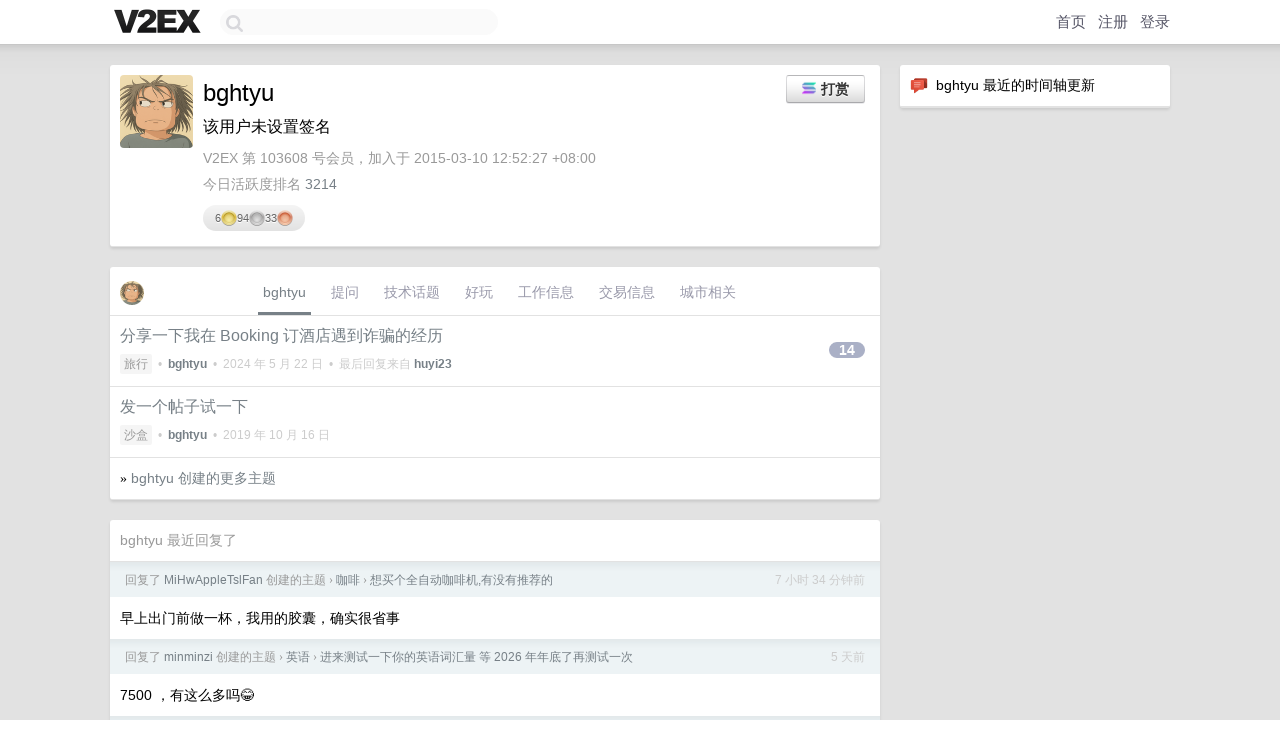

--- FILE ---
content_type: text/html; charset=UTF-8
request_url: https://jp.v2ex.com/member/bghtyu
body_size: 6908
content:
<!DOCTYPE html>
<html lang="zh-CN">
<head>
    <meta name="Content-Type" content="text/html;charset=utf-8">
    <meta name="Referrer" content="unsafe-url">
    <meta content="True" name="HandheldFriendly">
    
    <meta name="theme-color" content="#ffffff">
    
    
    <meta name="apple-mobile-web-app-capable" content="yes" />
<meta name="mobile-web-app-capable" content="yes" />
<meta name="detectify-verification" content="d0264f228155c7a1f72c3d91c17ce8fb" />
<meta name="p:domain_verify" content="b87e3b55b409494aab88c1610b05a5f0"/>
<meta name="alexaVerifyID" content="OFc8dmwZo7ttU4UCnDh1rKDtLlY" />
<meta name="baidu-site-verification" content="D00WizvYyr" />
<meta name="msvalidate.01" content="D9B08FEA08E3DA402BF07ABAB61D77DE" />
<meta property="wb:webmaster" content="f2f4cb229bda06a4" />
<meta name="google-site-verification" content="LM_cJR94XJIqcYJeOCscGVMWdaRUvmyz6cVOqkFplaU" />
<meta name="wwads-cn-verify" content="c8ffe9a587b126f152ed3d89a146b445" />
<script type="text/javascript" src="https://cdn.wwads.cn/js/makemoney.js" async></script>
<script async src="https://pagead2.googlesyndication.com/pagead/js/adsbygoogle.js?client=ca-pub-5060390720525238"
     crossorigin="anonymous"></script>
    
    <title>V2EX › bghtyu</title>
    <link rel="dns-prefetch" href="https://static.v2ex.com/" />
<link rel="dns-prefetch" href="https://cdn.v2ex.com/" />
<link rel="dns-prefetch" href="https://i.v2ex.co/" />
<link rel="dns-prefetch" href="https://www.google-analytics.com/" />    
    <style>
        body {
            min-width: 820px;
            font-family: "Helvetica Neue", "Luxi Sans", "Segoe UI", "Hiragino Sans GB", "Microsoft Yahei", sans-serif, "Apple Logo";
        }
    </style>
    <link rel="stylesheet" type="text/css" media="screen" href="/assets/c5cbeb747d47558e3043308a6db51d2046fbbcae-combo.css?t=1768906800">
    
    <script>
        const SITE_NIGHT = 0;
    </script>
    <link rel="stylesheet" href="/static/css/vendor/tomorrow.css?v=3c006808236080a5d98ba4e64b8f323f" type="text/css">
    
    <link rel="icon" sizes="192x192" href="/static/icon-192.png">
    <link rel="apple-touch-icon" sizes="180x180" href="/static/apple-touch-icon-180.png?v=91e795b8b5d9e2cbf2d886c3d4b7d63c">
    
    <link rel="shortcut icon" href="https://cdn.v2ex.com/avatar/3e3c/e945/103608_large.png?m=1747034630" type="image/png">
    
    
    <link rel="manifest" href="/manifest.webmanifest">
    <script>
        const LANG = 'zhcn';
        const FEATURES = ['search', 'favorite-nodes-sort'];
    </script>
    <script src="/assets/e018fd2b900d7499242ac6e8286c94e0e0cc8e0d-combo.js?t=1768906800" defer></script>
    <meta name="description" content="bghtyu&#39;s profile on V2EX">
    
    <link rel="alternate" type="application/atom+xml" href="/feed/member/bghtyu.xml">
    
    
    <link rel="canonical" href="https://www.v2ex.com/member/bghtyu">
    
    

<script>
    const address = "8SjkzJvj5ZhuF7bJBGbyytEjznSGpQNSA9yimZBCdaNf";
</script>

<script>
	document.addEventListener("DOMContentLoaded", function(event) {
		protectTraffic();

        tippy('[title]', {
        placement: 'bottom',
        arrow: true,
        arrowTransform: 'translateY(-2px)'
        });

        
        initTipModal("8SjkzJvj5ZhuF7bJBGbyytEjznSGpQNSA9yimZBCdaNf");
        

        const topicLinks = document.getElementsByClassName('topic-link');
const moreLinks = document.getElementsByClassName('count_livid');
const orangeLinks = document.getElementsByClassName('count_orange');
// merge non-duplicate arrays
const links = Array.from(new Set([...topicLinks, ...moreLinks, ...orangeLinks]));
for (link in links) {
    let aLink = links[link];
    if (aLink === undefined) {
        continue;
    }
    if (!aLink.hasAttribute || !aLink.hasAttribute('href')) {
        continue;
    }
    let href = aLink.getAttribute('href');
    if (href && href.startsWith('/t/')) {
        // href is something like "/t/1234#reply567"
        const topicID = href.split('/')[2].split('#')[0];
        const key = "tp" + topicID;
        const value = lscache.get(key);
        if (value) {
            const anchor = href.split('#')[1];
            const newHref = "/t/" + topicID + "?p=" + value + "#" + anchor;
            aLink.setAttribute('href', newHref);
            console.log("Set p for topic " + topicID + " to " + value + ": " + newHref);
        }
    }
}
	});
</script>
<script type="text/javascript">
function format(tpl) {
    var index = 1, items = arguments;
    return (tpl || '').replace(/{(\w*)}/g, function(match, p1) {
        return items[index++] || p1 || match;
    });
}
function loadCSS(url, callback) {
    return $('<link type="text/css" rel="stylesheet"/>')
        .attr({ href: url })
        .on('load', callback)
        .appendTo(document.head);
}
function lazyGist(element) {
    var $btn = $(element);
    var $self = $(element).parent();
    var $link = $self.find('a');
    $btn.prop('disabled', 'disabled').text('Loading...');
    $.getJSON(format('{}.json?callback=?', $link.prop('href').replace($link.prop('hash'), '')))
        .done(function(data) {
            loadCSS(data.stylesheet, function() {
                $self.replaceWith(data.div);
                $('.gist .gist-file .gist-meta a').filter(function() { return this.href === $link.prop('href'); }).parents('.gist-file').siblings().remove();
            });
        })
        .fail(function() { $self.replaceWith($('<a>').attr('href', url).text(url)); });
}
</script>

    
</head>
<body>
    

<div id="tip-modal" onclick="dismissTipModal()">
    <div class="tip-modal-content">
        <div class="tip-modal-tabs">
            <div id="v2ex-tab" class="tip-modal-tab" onclick="selectToken('v2ex')">$V2EX</div>
            <div id="solana-tab" class="tip-modal-tab" onclick="selectToken('solana')">Solana</div>
        </div>
        <div class="tip-modal-inner">
            <div class="tip-modal-title">
                <img id="tip-token-icon" src="/static/img/solana/solana.png" style="width: 1em; height: 1em;" />
                <div class="tip-modal-give-to">Give <span id="tip-token-symbol">SOL</span> to <span id="tip-to"></span> <img src="/static/img/copy.svg"
                        style="width: 1em; height: 1em; cursor: pointer; filter: var(--icon-secondary-filter); vertical-align: top;"
                        alt="Copy Address" onclick="copyAddress()"></div>
            </div>

            <div id="tip-message" class="tip-message">使用 SOL 向 bghtyu 打赏，数额会 100% 进入 bghtyu 的钱包。</div>

            <div class="tip-amount-container">
                <input type="text" id="tip-amount" value="0.005" />
            </div>
            <div class="tip-memo-container">
                <input type="text" id="tip-memo" placeholder="可选：附言" maxlength="200" />
            </div>
            <div class="flex-one-row gap10">
                <div class="tip-button-container"><button id="tip-button" class="super normal button">发送</button></div>
                <div style="flex: 1; text-align: right" id="token-balance"></div>
            </div>
            <div id="message-box"></div>
        </div>
    </div>
</div>



    
    <div id="Top">
        <div class="content">
            <div class="site-nav">
                <a href="/" name="top" title="way to explore"><div id="Logo"></div></a>
                <div id="search-container">
                    <input id="search" type="text" maxlength="128" autocomplete="off" tabindex="1">
                    <div id="search-result" class="box"></div>
                </div>
                <div class="tools" >
                
                    <a href="/" class="top">首页</a>
                    <a href="/signup" class="top">注册</a>
                    <a href="/signin" class="top">登录</a>
                
                </div>
            </div>
        </div>
    </div>
    
    <div id="Wrapper">
        <div class="content">
            
            <div id="Leftbar"></div>
            <div id="Rightbar">
                <div class="sep20"></div>
                






<div class="box">
    <div class="cell"><img src="/static/img/neue_comment.png" width="18" align="absmiddle" /> &nbsp;bghtyu 最近的时间轴更新</div>
    <div id="statuses">
        
    </div>
</div>
<div class="sep20"></div>






            </div>
            <div id="Main">
                <div class="sep20"></div>
                
<div class="box">
    <div class="cell">
    <table cellpadding="0" cellspacing="0" border="0" width="100%">
        <tr>
            <td width="73" valign="top" align="center"><img src="https://cdn.v2ex.com/avatar/3e3c/e945/103608_xlarge.png?m=1747034630" class="avatar" border="0" align="default" width="73" style="width: 73px; max-height: 73px;" alt="bghtyu" data-uid="103608" /><div class="sep10"></div></td>
            <td width="10"></td>
            <td width="auto" valign="top" align="left">
                <div class="fr">
                
                    <button class="super normal button" style="margin-right: 5px;" title="使用 SOL 或者 $V2EX 打赏" onclick="showTipModal()"><img src="/static/img/solana/solana.png" align="absmiddle" style="vertical-align: text-top; padding-right: 5px;" /><span>打赏</span></button>
                
                
                </div>
                <h1 style="margin-bottom: 5px;">bghtyu</h1>
                
                <span class="bigger">该用户未设置签名</span>
                
                <div class="sep10"></div>
                <span class="gray">V2EX 第 103608 号会员，加入于 2015-03-10 12:52:27 +08:00<div class="sep5"></div>今日活跃度排名 <a href="/top/dau">3214</a>
                
                
                </span>
                <div class="sep10"></div><div class="balance_area" style="">6 <img src="/static/img/gold@2x.png" height="16" alt="G" border="0" /> 94 <img src="/static/img/silver@2x.png" height="16" alt="S" border="0" /> 33 <img src="/static/img/bronze@2x.png" height="16" alt="B" border="0" /></div>
            </td>
        </tr>
    </table>
    <div class="sep5"></div>
</div>
    
    
    
    
    
    
</div>
<div class="sep20"></div>
<div class="box">
    <div class="cell_tabs flex-one-row">
        <div>
        <img src="https://cdn.v2ex.com/avatar/3e3c/e945/103608_normal.png?m=1747034630" width="24" style="border-radius: 24px; margin-top: -2px;" border="0" />
        </div>
        <div style="flex: 1;"><a href="/member/bghtyu" class="cell_tab_current">bghtyu</a><a href="/member/bghtyu/qna" class="cell_tab">提问</a><a href="/member/bghtyu/tech" class="cell_tab">技术话题</a><a href="/member/bghtyu/play" class="cell_tab">好玩</a><a href="/member/bghtyu/jobs" class="cell_tab">工作信息</a><a href="/member/bghtyu/deals" class="cell_tab">交易信息</a><a href="/member/bghtyu/city" class="cell_tab">城市相关</a></div>
    </div>
    
    











<div class="cell item" style="">
    <table cellpadding="0" cellspacing="0" border="0" width="100%">
        <tr>
            
            <td width="auto" valign="middle"><span class="item_title"><a href="/t/1042617#reply14" class="topic-link" id="topic-link-1042617">分享一下我在 Booking 订酒店遇到诈骗的经历</a></span>
            <div class="sep5"></div>
            <span class="topic_info"><div class="votes"></div><a class="node" href="/go/travel">旅行</a> &nbsp;•&nbsp; <strong><a href="/member/bghtyu">bghtyu</a></strong> &nbsp;•&nbsp; <span title="2024-05-22 18:33:39 +08:00">2024 年 5 月 22 日</span> &nbsp;•&nbsp; 最后回复来自 <strong><a href="/member/huyi23">huyi23</a></strong></span>
            </td>
            <td width="70" align="right" valign="middle">
                
                <a href="/t/1042617#reply14" class="count_livid">14</a>
                
            </td>
        </tr>
    </table>
</div>














<div class="cell item" style="">
    <table cellpadding="0" cellspacing="0" border="0" width="100%">
        <tr>
            
            <td width="auto" valign="middle"><span class="item_title"><a href="/t/609758#reply0" class="topic-link" id="topic-link-609758">发一个帖子试一下</a></span>
            <div class="sep5"></div>
            <span class="topic_info"><div class="votes"></div><a class="node" href="/go/sandbox">沙盒</a> &nbsp;•&nbsp; <strong><a href="/member/bghtyu">bghtyu</a></strong> &nbsp;•&nbsp; <span title="2019-10-16 09:27:20 +08:00">2019 年 10 月 16 日</span></span>
            </td>
            <td width="70" align="right" valign="middle">
                
            </td>
        </tr>
    </table>
</div>



    
    <div class="inner"><span class="chevron">»</span> <a href="/member/bghtyu/topics">bghtyu 创建的更多主题</a></div>
    
    
</div>
<div class="sep20"></div>
<div class="box">
    <div class="cell"><span class="gray">bghtyu 最近回复了</span></div>
    
    
    <div class="dock_area">
        <table cellpadding="0" cellspacing="0" border="0" width="100%">
            <tr>
                <td style="padding: 10px 15px 8px 15px; font-size: 12px; text-align: left;"><div class="fr"><span class="fade" title="2026-01-20 11:25:35 +08:00">7 小时 34 分钟前</span> </div><span class="gray">回复了 <a href="/member/MiHwAppleTslFan">MiHwAppleTslFan</a> 创建的主题 <span class="chevron">›</span> <a href="/go/coffee">咖啡</a> <span class="chevron">›</span> <a href="/t/1186985#reply68">想买个全自动咖啡机,有没有推荐的</a></span></td>
            </tr>
        </table>
    </div>
    <div class="inner">
        <div class="reply_content">早上出门前做一杯，我用的胶囊，确实很省事</div>
    </div>
    
    
    
    <div class="dock_area">
        <table cellpadding="0" cellspacing="0" border="0" width="100%">
            <tr>
                <td style="padding: 10px 15px 8px 15px; font-size: 12px; text-align: left;"><div class="fr"><span class="fade" title="2026-01-15 10:24:51 +08:00">5 天前</span> </div><span class="gray">回复了 <a href="/member/minminzi">minminzi</a> 创建的主题 <span class="chevron">›</span> <a href="/go/english">英语</a> <span class="chevron">›</span> <a href="/t/1185768#reply158">进来测试一下你的英语词汇量 等 2026 年年底了再测试一次</a></span></td>
            </tr>
        </table>
    </div>
    <div class="inner">
        <div class="reply_content">7500 ，有这么多吗😂</div>
    </div>
    
    
    
    <div class="dock_area">
        <table cellpadding="0" cellspacing="0" border="0" width="100%">
            <tr>
                <td style="padding: 10px 15px 8px 15px; font-size: 12px; text-align: left;"><div class="fr"><span class="fade" title="2026-01-15 09:57:16 +08:00">5 天前</span> </div><span class="gray">回复了 <a href="/member/kiritoyui">kiritoyui</a> 创建的主题 <span class="chevron">›</span> <a href="/go/apple">Apple</a> <span class="chevron">›</span> <a href="/t/1185766#reply191">apple 钱包已经可以添加 visa 卡</a></span></td>
            </tr>
        </table>
    </div>
    <div class="inner">
        <div class="reply_content">招行的 VISA 单标添加成功了。在新加坡之类的地方可以直接刷地铁用</div>
    </div>
    
    
    
    
    
    <div class="dock_area">
        <table cellpadding="0" cellspacing="0" border="0" width="100%">
            <tr>
                <td style="padding: 10px 15px 8px 15px; font-size: 12px; text-align: left;"><div class="fr"><span class="fade" title="2025-12-24 10:10:07 +08:00">2025 年 12 月 24 日</span> </div><span class="gray">回复了 <a href="/member/yovo">yovo</a> 创建的主题 <span class="chevron">›</span> <a href="/go/qna">问与答</a> <span class="chevron">›</span> <a href="/t/1180795#reply44">Gemini 对“v2ex”类提问的异常响应现象</a></span></td>
            </tr>
        </table>
    </div>
    <div class="inner">
        <div class="reply_content"><a target="_blank" href="https://i.imgur.com/a/QT2udL8.png" rel="nofollow noopener">https://i.imgur.com/a/QT2udL8.png</a><br />用 Workspace 的 Pro 账号也可以复现</div>
    </div>
    
    
    
    <div class="dock_area">
        <table cellpadding="0" cellspacing="0" border="0" width="100%">
            <tr>
                <td style="padding: 10px 15px 8px 15px; font-size: 12px; text-align: left;"><div class="fr"><span class="fade" title="2025-12-23 10:38:56 +08:00">2025 年 12 月 23 日</span> </div><span class="gray">回复了 <a href="/member/nbShark">nbShark</a> 创建的主题 <span class="chevron">›</span> <a href="/go/career">职场话题</a> <span class="chevron">›</span> <a href="/t/1180577#reply16">请教老哥们关于“内容质量专员 CQC”这个岗位的一些问题</a></span></td>
            </tr>
        </table>
    </div>
    <div class="inner">
        <div class="reply_content">就是字节审核员吧，之前 cqc 有几万人呢。人工审核或者是标柱数据用来训练机审的模型</div>
    </div>
    
    
    
    <div class="dock_area">
        <table cellpadding="0" cellspacing="0" border="0" width="100%">
            <tr>
                <td style="padding: 10px 15px 8px 15px; font-size: 12px; text-align: left;"><div class="fr"><span class="fade" title="2025-12-23 10:33:36 +08:00">2025 年 12 月 23 日</span> </div><span class="gray">回复了 <a href="/member/Dabney">Dabney</a> 创建的主题 <span class="chevron">›</span> <a href="/go/security">信息安全</a> <span class="chevron">›</span> <a href="/t/1180559#reply101">比较好奇，为什么昨晚快手的审核手段失效？</a></span></td>
            </tr>
        </table>
    </div>
    <div class="inner">
        <div class="reply_content">按说直播都是有预案的，机审人审故障多少分钟要关闭新的开播，多少分钟直播要断流。<br />要真是封禁接口被攻击这么大的事，居然不先断播吗</div>
    </div>
    
    
    
    <div class="dock_area">
        <table cellpadding="0" cellspacing="0" border="0" width="100%">
            <tr>
                <td style="padding: 10px 15px 8px 15px; font-size: 12px; text-align: left;"><div class="fr"><span class="fade" title="2025-12-17 14:43:45 +08:00">2025 年 12 月 17 日</span> </div><span class="gray">回复了 <a href="/member/zenfsharp">zenfsharp</a> 创建的主题 <span class="chevron">›</span> <a href="/go/programmer">程序员</a> <span class="chevron">›</span> <a href="/t/1179443#reply23">各位大佬，你们公司内部的代码库有 PR 吗？</a></span></td>
            </tr>
        </table>
    </div>
    <div class="inner">
        <div class="reply_content">也看忙不忙吧，我们每天都开会一起 review 所有的 PR ，review 完了才能 merge 。</div>
    </div>
    
    
    
    
    
    <div class="dock_area">
        <table cellpadding="0" cellspacing="0" border="0" width="100%">
            <tr>
                <td style="padding: 10px 15px 8px 15px; font-size: 12px; text-align: left;"><div class="fr"><span class="fade" title="2025-12-03 14:35:17 +08:00">2025 年 12 月 3 日</span> </div><span class="gray">回复了 <a href="/member/hcsu">hcsu</a> 创建的主题 <span class="chevron">›</span> <a href="/go/accessory">配件</a> <span class="chevron">›</span> <a href="/t/1176511#reply67">妙控板 vs 妙控鼠标</a></span></td>
            </tr>
        </table>
    </div>
    <div class="cell">
        <div class="reply_content">一直用 Mac mouse fix 加支持拇指快捷键的鼠标</div>
    </div>
    
    
    
    <div class="inner"><span class="chevron">»</span> <a href="/member/bghtyu/replies">bghtyu 创建的更多回复</a></div>
    
</div>

            </div>
            
            
        </div>
        <div class="c"></div>
        <div class="sep20"></div>
    </div>
    <div id="Bottom">
        <div class="content">
            <div class="inner">
                <div class="sep10"></div>
                    <div class="fr">
                        <a href="https://www.digitalocean.com/?refcode=1b51f1a7651d" target="_blank"><div id="DigitalOcean"></div></a>
                    </div>
                    <strong><a href="/about" class="dark" target="_self">关于</a> &nbsp; <span class="snow">·</span> &nbsp; <a href="/help" class="dark" target="_self">帮助文档</a> &nbsp; <span class="snow">·</span> &nbsp; <a href="/pro/about" class="dark" target="_self">自助推广系统</a> &nbsp; <span class="snow">·</span> &nbsp; <a href="https://blog.v2ex.com/" class="dark" target="_blank">博客</a> &nbsp; <span class="snow">·</span> &nbsp; <a href="/help/api" class="dark" target="_self">API</a> &nbsp; <span class="snow">·</span> &nbsp; <a href="/faq" class="dark" target="_self">FAQ</a> &nbsp; <span class="snow">·</span> &nbsp; <a href="/solana" class="dark" target="_self">Solana</a> &nbsp; <span class="snow">·</span> &nbsp; 3357 人在线</strong> &nbsp; <span class="fade">最高记录 6679</span> &nbsp; <span class="snow">·</span> &nbsp; <a href="/select/language" class="f11"><img src="/static/img/language.png?v=6a5cfa731dc71a3769f6daace6784739" width="16" align="absmiddle" id="ico-select-language" /> &nbsp; Select Language</a>
                    <div class="sep20"></div>
                    创意工作者们的社区
                    <div class="sep5"></div>
                    World is powered by solitude
                    <div class="sep20"></div>
                    <span class="small fade">VERSION: 3.9.8.5 · 40ms · <a href="/worldclock#utc">UTC 11:00</a> · <a href="/worldclock#pvg">PVG 19:00</a> · <a href="/worldclock#lax">LAX 03:00</a> · <a href="/worldclock#jfk">JFK 06:00</a><br />♥ Do have faith in what you're doing.</span>
                <div class="sep10"></div>
            </div>
        </div>
    </div>

    

    

    
    <script src="/b/i/5JVSU1PdX8UsfIESeBPEsz4zqz-YE8JwHzNPGoO8MpP5I5uLuJGJpBmmi2GenVEuypIWmOMTDOZ3uZk0dfoRBKhAB0jFINcniQLbPTsBMkjAP4CuI3Y4chhqUjmq6CN-Wur9Yqh4NT3mHDDG5ePutmJqtLwVW7KLqGeOuCAi-T4="></script>
    

    
    <script>
      (function(i,s,o,g,r,a,m){i['GoogleAnalyticsObject']=r;i[r]=i[r]||function(){
      (i[r].q=i[r].q||[]).push(arguments)},i[r].l=1*new Date();a=s.createElement(o),
      m=s.getElementsByTagName(o)[0];a.async=1;a.src=g;m.parentNode.insertBefore(a,m)
      })(window,document,'script','//www.google-analytics.com/analytics.js','ga');

      ga('create', 'UA-11940834-2', 'v2ex.com');
      ga('send', 'pageview');
      
ga('send', 'event', 'Member', 'profile', 'bghtyu');


    </script>
    

    
<button class="scroll-top" data-scroll="up" type="button"><span>❯<span></button>
</body>
</html>

--- FILE ---
content_type: text/html; charset=utf-8
request_url: https://www.google.com/recaptcha/api2/aframe
body_size: 270
content:
<!DOCTYPE HTML><html><head><meta http-equiv="content-type" content="text/html; charset=UTF-8"></head><body><script nonce="PTvfJR3TJZFIWqrcBzvXEQ">/** Anti-fraud and anti-abuse applications only. See google.com/recaptcha */ try{var clients={'sodar':'https://pagead2.googlesyndication.com/pagead/sodar?'};window.addEventListener("message",function(a){try{if(a.source===window.parent){var b=JSON.parse(a.data);var c=clients[b['id']];if(c){var d=document.createElement('img');d.src=c+b['params']+'&rc='+(localStorage.getItem("rc::a")?sessionStorage.getItem("rc::b"):"");window.document.body.appendChild(d);sessionStorage.setItem("rc::e",parseInt(sessionStorage.getItem("rc::e")||0)+1);localStorage.setItem("rc::h",'1768907028819');}}}catch(b){}});window.parent.postMessage("_grecaptcha_ready", "*");}catch(b){}</script></body></html>